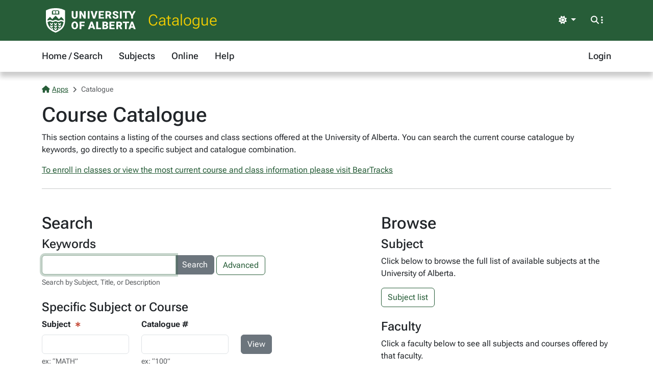

--- FILE ---
content_type: text/html; charset=utf-8
request_url: https://apps.ualberta.ca/catalogue
body_size: 3968
content:
<!DOCTYPE html>
<html lang="en" style="max-width: 100%;overflow-x: hidden;">
<head>
    <meta charset="utf-8">
<meta name="viewport" content="width=device-width, initial-scale=1, shrink-to-fit=no">
<link rel="preconnect" href="https://cdn.ualberta.ca">
<link rel="preconnect" href="https://cdn.jsdelivr.net">

<link href="https://cdn.ualberta.ca/diversity/5.3.6.0/img/favicon.svg" rel="icon" />
<link href="https://cdn.ualberta.ca/diversity/5.3.6.0/img/favicon-32x32.png" rel="icon" sizes="32x32" type="image/png" />
<link href="https://cdn.ualberta.ca/diversity/5.3.6.0/img/favicon-16x16.png" rel="icon" sizes="16x16" type="image/png" />
<meta name="robots" content="noarchive">

<link media="all" rel="stylesheet" type="text/css" href="https://cdn.ualberta.ca/diversity/5.3.6.0/css/diversity.css">
<link rel="preload" href="https://cdn.ualberta.ca/diversity/5.3.6.0/fonts/roboto-flex.woff2" as="font" crossorigin="anonymous">
<link rel="preload" href="https://cdn.ualberta.ca/diversity/5.3.6.0/fonts/icons/fa-solid-900.woff2" as="font" crossorigin="anonymous">
<link rel="preload" href="https://cdn.ualberta.ca/diversity/5.3.6.0/img/UA_Logo_WHT_RGB.svg" as="image" type="image/svg+xml">

<script type="text/javascript" src="https://cdn.ualberta.ca/diversity/5.3.6.0/js/theme-switcher.min.js"></script>
<script src="https://cdn.ualberta.ca/diversity/5.3.6.0/js/diversity.js"></script>


<link rel="apple-touch-icon" sizes="180x180" href="/apple-touch-icon.png">
<link rel="manifest" href="/site.webmanifest">
<link rel="mask-icon" href="/safari-pinned-tab.svg" color="#275D38">
<meta name="msapplication-TileColor" content="#F2CD00">
<meta name="theme-color" content="#ffffff">

    
<title>Course Catalogue - Catalogue@UAlberta.ca</title>
<meta name="description" content="University of Alberta: Catalogue@UAlberta.ca">

    
</head>
<body>
    <header class="dv-header navbar-expand-lg">
    <div class="dv-blade">
    <div class="container">
        <button id="mainNavCollapse" class="navbar-toggler" title="Menu" data-bs-toggle="collapse"
                data-bs-target="#navbar-toggle" aria-controls="navbar-toggle" aria-expanded="false"
                aria-label="Toggle navigation">
            <span class="fas fa-bars"></span>
        </button>
        <a href="https://www.ualberta.ca/" class="dv-ua-logo d-inline-block" aria-label="University of Alberta Home Page"></a>
            <a class="navbar-brand dv-blade-title" href="/catalogue">Catalogue</a>
        <div class="ms-auto dv-blade-buttons w-auto dropdown" id="dv-theme-switcher">
            <button class="btn dropdown-toggle align-items-center" type="button" aria-expanded="false" data-bs-toggle="dropdown" data-bs-display="static" aria-label="Toggle theme">
                <span id="dv-theme-switcher-icon" class="fas fa-sun"></span>
                <span id="dv-theme-switcher-text" class="sr-only">Theme</span>
            </button>
            <ul class="dropdown-menu dropdown-menu-end">
                <li>
                    <button type="button" class="dropdown-item d-flex align-items-center gap-2 active" data-dv-theme-value="light" aria-pressed="true">
                        <span class="fas fa-sun dv-theme-switcher-icon"></span>
                        <span class="dv-theme-label">Light</span>
                    </button>
                </li>
                <li>
                    <button type="button" class="dropdown-item d-flex align-items-center gap-2" data-dv-theme-value="dark" aria-pressed="false">
                        <span class="fas fa-moon dv-theme-switcher-icon"></span>
                        <span class="dv-theme-label">Dark</span>
                    </button>
                </li>
                <li>
                    <button type="button" class="dropdown-item d-flex align-items-center gap-2" data-dv-theme-value="auto" aria-pressed="false">
                        <span class="fas fa-circle-half-stroke dv-theme-switcher-icon"></span>
                        <span class="dv-theme-label">Auto (System)</span>
                    </button>
                </li>
            </ul>
        </div>
        <div class="dv-blade-buttons dropdown">
            <button class="btn nav-search-button" id="navSearchButton" title="Search and More" data-bs-toggle="dropdown" data-bs-auto-close="false"
                    data-bs-target="#megaNav" data-bs-offset="-2048,21">
                <span class="fas fa-magnifying-glass show-hidden"></span>
                <span class="fas fa-ellipsis-vertical show-hidden"></span>
                <span class="fas fa-xmark show-shown"></span>
            </button>
            <div class="dropdown-menu mega-nav" aria-labelledby="navSearchButton" id="megaNav">
                <div class="container">
                    <form class="mb-4" target="_blank" action="https://www.ualberta.ca/search/index.html" method="get" id="search-blade-form" data-dv-disable-submit-no>
                        <div class="dv-giant-search">
                            <input id="search-blade-query" placeholder="What are you looking for?" aria-label="Search box" autocapitalize="none"
                                   autocomplete="off" spellcheck="false" class="fw-lighter">
                            <button type="submit" class="dv-giant-search-btn-inline fas fa-magnifying-glass" aria-label="Search"></button>
                        </div>
                        <div class="search-options">
                            <span class="text-uppercase fw-bold me-3">Search Within</span>
                            <div class="form-check form-check-inline">
                                <input checked="checked" class="form-check-input search-blade-type search-blade-type" data-search-type="Main" id="ualbertaSearch" name="searchtype" type="radio">
                                <label class="form-check-label" for="ualbertaSearch">ualberta.ca</label>
                            </div>
                            <div class="form-check form-check-inline">
                                <input class="form-check-input search-blade-type search-blade-type" data-search-type="People" id="peopleSearch" name="searchtype" type="radio">
                                <label class="form-check-label" for="peopleSearch">People</label>
                            </div>
                            <div class="form-check form-check-inline">
                                <input class="form-check-input search-blade-type search-blade-type" data-search-type="Programs" id="programsSearch" name="searchtype" type="radio">
                                <label class="form-check-label" for="programsSearch">Programs</label>
                            </div>
                            <div class="form-check form-check-inline">
                                <input class="form-check-input search-blade-type search-blade-type" data-search-type="Services" id="servicesSearch" name="searchtype" type="radio">
                                <label class="form-check-label" for="servicesSearch">Services</label>
                            </div>
                        </div>
                    </form>
                    <script nonce="ZnFEZHltZFg4R1FVamRRbTk4Zk9wbXEyMXVFZkQrYmlkMWdsOWVRTFpmVT0">
                        dv.on("#search-blade-form", "submit", e => {
                            const query = dv.$("#search-blade-query").value;
                            const type = dv.$(".search-blade-type:checked").dataset.searchType;

                            e.target.action = `https://www.ualberta.ca/search/index.html#q=${query}&t=${type}`;
                        });
                    </script>
                    <div class="row">
                        <div class="col-12 col-sm-6 col-lg mega-nav-section">
                            <div class="text-uppercase dv-quick-link-title">Quick Links</div>
                            <ul class="list-unstyled dv-quick-links">
                                <li><a href="https://apps.ualberta.ca/">Email &amp; Apps</a></li>
                                <li><a href="https://www.beartracks.ualberta.ca/">Bear Tracks</a></li>
                                <li><a href="https://canvas.ualberta.ca/">Canvas</a></li>
                                <li><a href="https://apps.ualberta.ca/directory">Find a Person</a></li>
                                <li><a href="https://www.ualberta.ca/maps.html">Maps</a></li>
                                <li><a href="https://www.library.ualberta.ca/">Library</a></li>
                            </ul>
                        </div>
                        <div class="col-12 col-sm-6 col-lg mega-nav-section">
                            <div class="text-uppercase dv-quick-link-title">News + Events</div>
                            <ul class="list-unstyled dv-quick-links">
                                <li><a href="https://www.ualberta.ca/folio/index.html">Folio</a></li>
                                <li><a href="https://www.ualberta.ca/the-quad/index.html">The Quad</a></li>
                                <li><a href="https://www.ualberta.ca/newtrail/index.html">New Trail</a></li>
                                <li><a href="https://www.ualberta.ca/youalberta/index.html">YouAlberta</a></li>
                                <li><a href="https://www.ualberta.ca/events/index.html">Events</a></li>
                            </ul>
                        </div>
                        <div class="col-12 col-sm-6 col-lg mega-nav-section">
                            <ul class="list-unstyled dv-quick-links">
                                <li><a href="https://www.ualberta.ca/admissions-programs/index.html">Prospective Students</a></li>
                                <li><a href="https://www.ualberta.ca/current-students/index.html">Current Students</a></li>
                                <li><a href="https://www.ualberta.ca/faculty-and-staff/index.html">Faculty + Staff</a></li>
                                <li><a href="https://www.ualberta.ca/alumni/index.html">Alumni + Friends</a></li>
                            </ul>
                            <ul class="list-unstyled dv-quick-links">
                                <li><a href="https://www.ualberta.ca/giving/index.html">Give to the U of A</a></li>
                                <li><a href="https://www.ualberta.ca/en/careers.html">Careers</a></li>
                            </ul>
                        </div>
                        <div class="col-12 col-sm-6 col-lg mega-nav-section">
                            <ul class="list-unstyled dv-quick-links">
                                <li><a href="https://www.ualberta.ca/indigenous/index.html">Indigenous Initiatives</a></li>
                                <li><a href="https://www.ualberta.ca/en/access-community-belonging/index.html">Access, Community + Belonging</a></li>
                                <li><a href="https://www.ualberta.ca/en/campus-life/supports-available-during-a-crisis.html">Support During a Crisis</a></li>
                            </ul>
                        </div>
                    </div>
                </div>
            </div>
        </div>
    </div>
</div>

    
<nav id="navbar-toggle" class="dv-header-menu navbar-collapse hidden-collapse">
    <div class="container">
        <ul class="navbar-nav">
                    

    <li class="nav-item ">
        <a class="nav-link" href="/catalogue">
            Home / Search
        </a>
    </li>

                    

    <li class="nav-item ">
        <a class="nav-link" href="/catalogue/course">
            Subjects
        </a>
    </li>

                    

    <li class="nav-item ">
        <a class="nav-link" href="/catalogue/online">
            Online
        </a>
    </li>

                    

    <li class="nav-item ">
        <a class="nav-link" href="/catalogue/help">
            Help
        </a>
    </li>

                

    <li class="nav-item ms-lg-auto">
        <a class="nav-link" href="/saml2/login">
            Login
        </a>
    </li>

        </ul>
    </div>
</nav>
</header>

<div class="content">
    <div class="container">
        

<style type="text/css" nonce="ZnFEZHltZFg4R1FVamRRbTk4Zk9wbXEyMXVFZkQrYmlkMWdsOWVRTFpmVT0">
    .flash-alert p:last-child {
        margin-bottom: 0;
    }
</style>



        
<nav aria-label="breadcrumb">
    <ol class = "breadcrumb">
            <li class = "breadcrumb-item active">                
                    <a href="/"><span class="fas fa-house me-1"></span>Apps</a>
            </li>
            <li class = "breadcrumb-item active">                
Catalogue            </li>
    </ol>
</nav>


<h1>Course Catalogue</h1>
<p>
    This section contains a listing of the courses and class sections offered at the University of Alberta. You can search the current course catalogue by keywords, go directly to a specific subject and catalogue combination.
</p>
<p>
    <a href="https://www.beartracks.ualberta.ca/">To enroll in classes or view the most current course and class information please visit BearTracks</a>
</p>
<hr class = "mt-4 mb-5"/>

<div class="row">
    
    <div class="col-12 col-md-6 col-lg-5 mb-5 mb-md-0">
        <h2>
            Search
        </h2>
        <div class = "mb-4">
            <h3 class = "fs-4">Keywords</h3>
            <form method="get" class="mb-3" action="/catalogue/search">
                <div class="input-group w-75 d-inline-flex">
                    <input id="keywords" name="keywords" class="form-control" aria-label="Search courses by keyword" aria-labelledby="search-label" autofocus/>
                    <button class="btn btn-action">Search</button>
                </div>
                <a class="btn btn-nav" href="/catalogue/search">Advanced</a>
                <div class = "form-text">
                    Search by Subject, Title, or Description
                </div>
            </form>
        </div>
        <div class = "mb-4">
            <h3 class = "fs-4">Specific Subject or Course</h3>
            <form method="get" class="mb-3" action="/catalogue/home/goto">
                <div class="row">
                    <div class="col">
                        <label class="form-label dv-required" for="subject" id="subjectGoLabel">Subject</label>
                        <input required id="subject" name="subjectId" type="text" class="form-control" aria-label="Course View - subject input" aria-labelledby="subjectGoLabel"/>
                        <div class = "form-text">
                            ex: &ldquo;MATH&rdquo;
                        </div>
                    </div>
                    <div class="col">
                        <label class="form-label" id="catalogueSearchLabel">Catalogue #</label>
                        <input name="catalog" type="text" class="form-control" aria-label="Course Search - catalogue number input" aria-labelledby="catalogueSearchLabel"/>
                        <div class = "form-text">
                            ex: &ldquo;100&rdquo;
                        </div>
                    </div>
                    <div class="col-auto">
                        <label class="form-label d-block">&nbsp;</label>
                        <input type="submit" class="btn btn-action" value="View"/>
                    </div>
                </div>
            </form>
        </div>
        <div class = "mb-4">
            <h3 class = "fs-4">Instructor</h3>
            <form method="get" action="/catalogue/instructor/search">
                <div class="input-group">
                    <input type="text" id="instructor" name="instructor" class="form-control" required>
                    <button class="btn btn-action">Search</button>
                </div>
                <div class = "form-text">
                    Search by Name or CCID.
                </div>
            </form>
        </div>
    </div>    

    <div class = "col col-md-6 col-lg-5 offset-lg-2">
        <h2>
            Browse
        </h2>
        <div class = "mb-4">
            <h3 class = "fs-4">Subject</h3>
            <p><span class="d-none d-lg-inline">Click</span><span class="d-inline d-lg-none">Tap</span> below to browse the full list of available subjects at the University of Alberta.</p>
            <a class="btn btn-nav" href="/catalogue/course">Subject list</a>
        </div>
        <h3 class = "fs-4">Faculty</h3>
        <p><span class = "d-none d-lg-inline">Click</span><span class = "d-inline d-lg-none">Tap</span> a faculty below to see all subjects and courses offered by that faculty.</p>
        <ul>
                <li><a href="/catalogue/faculty/ah">AH - Faculty of Agricultural, Life and Environmental Sciences</a></li>
                <li><a href="/catalogue/faculty/ar">AR - Faculty of Arts</a></li>
                <li><a href="/catalogue/faculty/au">AU - Augustana Faculty</a></li>
                <li><a href="/catalogue/faculty/bc">BC - Faculty of Business</a></li>
                <li><a href="/catalogue/faculty/ed">ED - Faculty of Education</a></li>
                <li><a href="/catalogue/faculty/en">EN - Faculty of Engineering</a></li>
                <li><a href="/catalogue/faculty/et">ET - Examinations and Timetabling</a></li>
                <li><a href="/catalogue/faculty/ex">EX - Online and Continuing Education</a></li>
                <li><a href="/catalogue/faculty/gs">GS - Faculty of Graduate Studies and Research</a></li>
                <li><a href="/catalogue/faculty/la">LA - Faculty of Law</a></li>
                <li><a href="/catalogue/faculty/mh">MH - Faculty of Medicine and Dentistry</a></li>
                <li><a href="/catalogue/faculty/ns">NS - Faculty of Native Studies</a></li>
                <li><a href="/catalogue/faculty/nu">NU - Faculty of Nursing</a></li>
                <li><a href="/catalogue/faculty/pe">PE - Faculty of Kinesiology, Sport, and Recreation</a></li>
                <li><a href="/catalogue/faculty/ph">PH - Faculty of Pharmacy and Pharmaceutical Sciences</a></li>
                <li><a href="/catalogue/faculty/ps">PS - School of Public Health</a></li>
                <li><a href="/catalogue/faculty/rm">RM - Faculty of Rehabilitation Medicine</a></li>
                <li><a href="/catalogue/faculty/sa">SA - Facult&#xE9; Saint-Jean</a></li>
                <li><a href="/catalogue/faculty/sc">SC - Faculty of Science</a></li>
                <li><a href="/catalogue/faculty/ss">SS - St Stephen&#x27;s College</a></li>
        </ul>
    </div>
</div>

    </div>
</div>
    <footer class="bg-ua-green py-3 lh-1">
    <div class="container text-center">
        <a href="https://www.ualberta.ca/" class="d-inline-block dv-ua-logo m-0 mb-3 mb-lg-0"><span class="visually-hidden">University of Alberta logo</span></a>
        <div class="d-flex flex-column flex-md-row gap-3 justify-content-between text-white">
            <small class="ms-auto">&copy; 2026 University of Alberta</small>
        </div>
    </div>
</footer>
    <script src="https://cdn.jsdelivr.net/npm/bootstrap@5.3.6/dist/js/bootstrap.bundle.min.js" integrity="sha256-y3ibfOyBqlgBd+GzwFYQEVOZdNJD06HeDXihongBXKs=" crossorigin="anonymous"></script>

    
</body>
</html>
